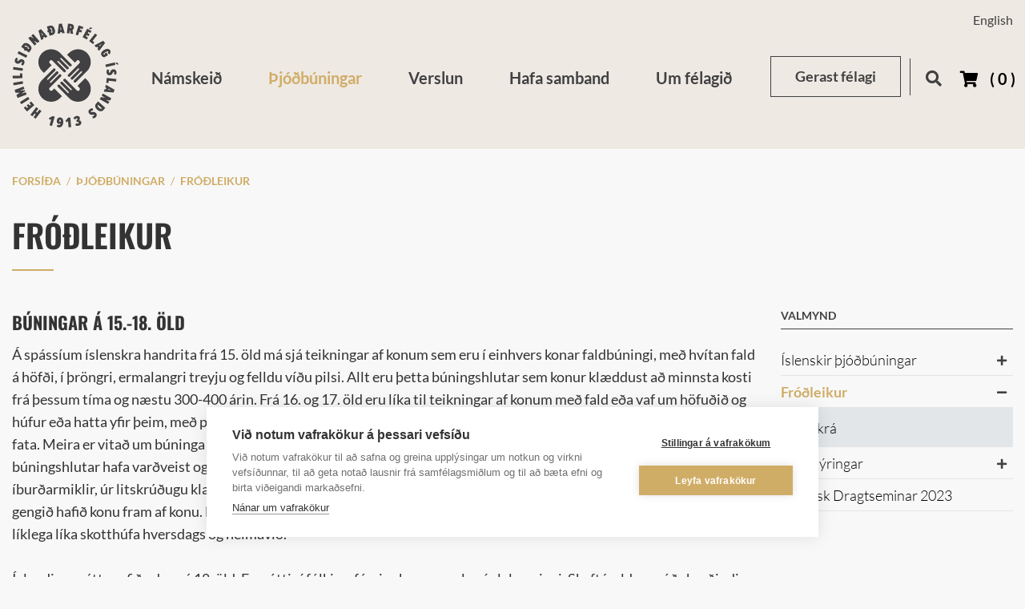

--- FILE ---
content_type: text/html; charset=UTF-8
request_url: https://www.heimilisidnadur.is/is/thjodbuningar/frodleikur
body_size: 7707
content:
<!DOCTYPE html>
<!--
		Stefna ehf. - Moya Vefumsjónarkerfi
		- - - - - - - - - - - - - - - - - -
		http://www.moya.is
		Moya - útgáfa 1.16.2		- - - - - - - - - - - - - - - - - -
-->
<html xmlns="http://www.w3.org/1999/xhtml" lang="is">
<head>
	<meta http-equiv="X-UA-Compatible" content="IE=edge">
	<meta name="viewport" content="width=device-width, initial-scale=1.0">
	<meta name="theme-color" content="#00757f" >
	<meta name="apple-mobile-web-app-title" content="Heimilisiðnaður" >
	<meta name="application-name" content="Heimilisiðnaður" >
	<meta charset="UTF-8">
	<meta name="author" content="Heimilisiðnaðarfélag Íslands" >
	<meta name="generator" content="Moya 1.16.2" >
	<meta property="og:title" content="Fr&oacute;&eth;leikur">
	<meta property="og:url" content="https://www.heimilisidnadur.is/is/thjodbuningar/frodleikur">
	<meta property="og:site_name" content="Heimilisi&eth;na&eth;ur">
	<meta property="og:updated_time" content="1743435618">
	<meta property="og:locale" content="is_IS">
	<meta property="og:type" content="article">

	<title>Fróðleikur | Heimilisiðnaður</title>
	<!-- Google Tag Manager -->
	<script>(function(w,d,s,l,i){w[l]=w[l]||[];w[l].push({'gtm.start':
	new Date().getTime(),event:'gtm.js'});var f=d.getElementsByTagName(s)[0],
	j=d.createElement(s),dl=l!='dataLayer'?'&l='+l:'';j.async=true;j.src=
	'https://www.googletagmanager.com/gtm.js?id='+i+dl;f.parentNode.insertBefore(j,f);
	})(window,document,'script','dataLayer','GTM-5449DL3D');</script>
	<!-- End Google Tag Manager -->
	<link href="/static/themes/2020/theme.css?v=466aab3889" rel="stylesheet" media="all" type="text/css" />
    <link rel="apple-touch-icon" sizes="180x180" href="/static/themes/2020/favicon/apple-touch-icon.png?v=563396fdb3">
    <link rel="icon" type="image/png" sizes="32x32" href="/static/themes/2020/favicon/favicon-32x32.png?v=abf7cc1d04">
    <link rel="icon" type="image/png" sizes="16x16" href="/static/themes/2020/favicon/favicon-16x16.png?v=d1cf8423e8">
    <link rel="manifest" href="/static/themes/2020/favicon/site.webmanifest">
    <link rel="mask-icon" href="/static/themes/2020/favicon/safari-pinned-tab.svg?v=2600a26293" color="#5bbad5">
    <link rel="shortcut icon" href="/static/themes/2020/favicon/favicon.ico?v=19a9cfd6ff">
    <meta name="msapplication-TileColor" content="#b91d47">
    <meta name="msapplication-config" content="/static/themes/2020/favicon/browserconfig.xml">
    <meta name="theme-color" content="#ffffff">
	<link href="/is/feed" rel="alternate" type="application/rss+xml" title="RSS - Fréttir" >
	<link href="/static/themes/2020/favicon/apple-touch-icon.png" rel="apple-touch-icon" sizes="180x180" >
	<link href="/static/themes/2020/favicon/favicon-32x32.png" rel="icon" sizes="32x32" >
	<link href="/static/themes/2020/favicon/favicon-16x16.png" rel="icon" sizes="16x16" >
	<link href="/static/themes/2020/favicon/manifest.json" rel="manifest" >
	<link href="/static/themes/2020/favicon/safari-pinned-tab.svg" rel="mask-icon" color="#ffffff" >
	<link href="/_moya/js/jquery/gritter/css/jquery.gritter.css?v=1768879282" media="screen" rel="stylesheet" type="text/css" >
	<link href="/static/local/store/css/style.min.css?v=1584459801?v=1768879282" media="screen" rel="stylesheet" type="text/css" >
	<link href="/favicon.ico" rel="icon" type="image/x-icon" >
	<link href="/favicon.ico" rel="shortcut icon" type="image/x-icon" >
	
</head>
<body class="is head-2 page" data-static-version="1768879282">
	<!-- Google Tag Manager (noscript) -->
	<noscript><iframe src="https://www.googletagmanager.com/ns.html?id=GTM-5449DL3D"
	height="0" width="0" style="display:none;visibility:hidden"></iframe></noscript>
	<!-- End Google Tag Manager (noscript) -->	<a href="#main" id="skipToMain">Fara í efni</a>
	<a id="siteTop" class="hide">&nbsp;</a>
	
	<div id="page">

		
		<div id="pageContainer">
			<div id="header">
				<div class="contentWrap">
					<div class="logo">
						<a href="/is">
							<img class="desktop" src="/static/themes/2020/images/logo.svg?v=6620a00f33" alt="Heimilisiðnaður">
							<img class="mobile" src="/static/themes/2020/images/mobile-logo.svg?v=9821b20db6" alt="Heimilisiðnaður">
						</a>
					</div>
					<div id="mainmenu" aria-label="Valmynd">
						<ul class="menu mmLevel1 " id="mmm-5"><li class="ele-namskeid si level1 children first ord-1"><a href="/is/namskeid"><span>N&aacute;mskei&eth;</span></a><ul class="menu mmLevel2 " id="mmm-38"><li class="ele-oll-namskeid si level2 first ord-1"><a href="/is/namskeid/oll-namskeid"><span>&Ouml;ll n&aacute;mskei&eth;</span></a></li><li class="ele-thjodbuningar si level2 ord-2"><a href="/is/namskeid/thjodbuningar"><span>&THORN;j&oacute;&eth;b&uacute;ningar</span></a></li><li class="ele-vefnadur si level2 ord-3"><a href="/is/namskeid/vefnadur"><span>Vefna&eth;ur</span></a></li><li class="ele-utsaumur si level2 ord-4"><a href="/is/namskeid/utsaumur"><span>&Uacute;tsaumur</span></a></li><li class="ele-tovinna si level2 ord-5"><a href="/is/namskeid/tovinna"><span>T&oacute;vinna</span></a></li><li class="ele-talgun si level2 ord-6"><a href="/is/namskeid/talgun"><span>T&aacute;lgun</span></a></li><li class="ele-prjon-og-hekl si level2 ord-7"><a href="/is/namskeid/prjon-og-hekl"><span>Prj&oacute;n og hekl</span></a></li><li class="ele-litun si level2 ord-8"><a href="/is/namskeid/litun"><span>Litun</span></a></li><li class="ele-korfugerd si level2 ord-9"><a href="/is/namskeid/korfugerd"><span>K&ouml;rfuger&eth;</span></a></li><li class="ele-flettun si level2 ord-10"><a href="/is/namskeid/flettun"><span>Fl&eacute;ttun</span></a></li><li class="ele-annad si level2 ord-11"><a href="/is/namskeid/annad"><span>Anna&eth;</span></a></li><li class="ele-skilmalar si level2 last ord-12"><a href="/is/namskeid/skilmalar"><span>Skilm&aacute;lar</span></a></li></ul></li><li class="ele-thjodbuningar si level1 selectedLevel1 children goto ord-2"><a href="/is/thjodbuningar"><span>&THORN;j&oacute;&eth;b&uacute;ningar</span></a><ul class="menu mmLevel2 " id="mmm-16"><li class="ele-islenskir-thjodbuningar si level2 children first ord-1"><a href="/is/thjodbuningar/islenskir-thjodbuningar"><span>&Iacute;slenskir &thorn;j&oacute;&eth;b&uacute;ningar</span></a><ul class="menu mmLevel3 " id="mmm-46"><li class="ele-18-aldar-faldbuningur si level3 first ord-1"><a href="/is/thjodbuningar/islenskir-thjodbuningar/18-aldar-faldbuningur"><span>18. aldar faldb&uacute;ningur</span></a></li><li class="ele-19-aldar-faldbuningur si level3 ord-2"><a href="/is/thjodbuningar/islenskir-thjodbuningar/19-aldar-faldbuningur"><span>19. aldar faldb&uacute;ningur</span></a></li><li class="ele-19-aldar-upphlutur si level3 ord-3"><a href="/is/thjodbuningar/islenskir-thjodbuningar/19-aldar-upphlutur"><span>19. aldar upphlutur</span></a></li><li class="ele-20-aldar-upphlutur si level3 ord-4"><a href="/is/thjodbuningar/islenskir-thjodbuningar/20-aldar-upphlutur"><span>20. aldar upphlutur</span></a></li><li class="ele-19-aldar-peysufot si level3 ord-5"><a href="/is/thjodbuningar/islenskir-thjodbuningar/19-aldar-peysufot"><span>19. aldar peysuf&ouml;t</span></a></li><li class="ele-20-aldar-peysufot si level3 ord-6"><a href="/is/thjodbuningar/islenskir-thjodbuningar/20-aldar-peysufot"><span>20. aldar peysuf&ouml;t</span></a></li><li class="ele-buningar-karla si level3 ord-7"><a href="/is/thjodbuningar/islenskir-thjodbuningar/buningar-karla"><span>B&uacute;ningar karla</span></a></li><li class="ele-buningur-drengja si level3 ord-8"><a href="/is/thjodbuningar/islenskir-thjodbuningar/buningur-drengja"><span>B&uacute;ningur drengja</span></a></li><li class="ele-buningur-stulkna-19-old si level3 ord-9"><a href="/is/thjodbuningar/islenskir-thjodbuningar/buningur-stulkna-19-old"><span>B&uacute;ningur st&uacute;lkna, 19. &ouml;ld</span></a></li><li class="ele-buningur-stulkna-20-old si level3 ord-10"><a href="/is/thjodbuningar/islenskir-thjodbuningar/buningur-stulkna-20-old"><span>B&uacute;ningur st&uacute;lkna, 20. &ouml;ld</span></a></li><li class="ele-skautbuningur si level3 ord-11"><a href="/is/thjodbuningar/islenskir-thjodbuningar/skautbuningur"><span>Skautb&uacute;ningur</span></a></li><li class="ele-kyrtill si level3 last ord-12"><a href="/is/thjodbuningar/islenskir-thjodbuningar/kyrtill"><span>Kyrtill</span></a></li></ul></li><li class="ele-frodleikur si level2 selectedLevel2 children active ord-2"><a href="/is/thjodbuningar/frodleikur"><span>Fr&oacute;&eth;leikur</span></a><ul class="menu mmLevel3 " id="mmm-98"><li class="ele-ritskra si level3 first last ord-1"><a href="/is/thjodbuningar/frodleikur/ritskra"><span>Ritskr&aacute;</span></a></li></ul></li><li class="ele-ordskyringar si level2 children ord-3"><a href="/is/thjodbuningar/ordskyringar"><span>Or&eth;sk&yacute;ringar</span></a><ul class="menu mmLevel3 " id="mmm-67"><li class="ele-belti si level3 first ord-1"><a href="/is/thjodbuningar/ordskyringar/belti"><span>Belti</span></a></li><li class="ele-bordar-og-leggingar si level3 ord-2"><a href="/is/thjodbuningar/ordskyringar/bordar-og-leggingar"><span>Bor&eth;ar og leggingar</span></a></li><li class="ele-buxur-braekur si level3 ord-3"><a href="/is/thjodbuningar/ordskyringar/buxur-braekur"><span>Buxur, br&aelig;kur</span></a></li><li class="ele-faldur si level3 ord-4"><a href="/is/thjodbuningar/ordskyringar/faldur"><span>Faldur</span></a></li><li class="ele-hufur si level3 ord-5"><a href="/is/thjodbuningar/ordskyringar/hufur"><span>H&uacute;fur</span></a></li><li class="ele-karlmannsfot-efri-hluti si level3 ord-6"><a href="/is/thjodbuningar/ordskyringar/karlmannsfot-efri-hluti"><span>Karlmannsf&ouml;t, efri hluti</span></a></li><li class="ele-klutar si level3 ord-7"><a href="/is/thjodbuningar/ordskyringar/klutar"><span>Kl&uacute;tar</span></a></li><li class="ele-millur si level3 ord-8"><a href="/is/thjodbuningar/ordskyringar/millur"><span>Millur</span></a></li><li class="ele-peysa si level3 ord-9"><a href="/is/thjodbuningar/ordskyringar/peysa"><span>Peysa</span></a></li><li class="ele-pils si level3 ord-10"><a href="/is/thjodbuningar/ordskyringar/pils"><span>Pils</span></a></li><li class="ele-silfur-og-skart si level3 ord-11"><a href="/is/thjodbuningar/ordskyringar/silfur-og-skart"><span>Silfur og skart</span></a></li><li class="ele-sjal si level3 ord-12"><a href="/is/thjodbuningar/ordskyringar/sjal"><span>Sjal</span></a></li><li class="ele-skautafaldur-skaut si level3 ord-13"><a href="/is/thjodbuningar/ordskyringar/skautafaldur-skaut"><span>Skautafaldur, skaut</span></a></li><li class="ele-skotthufa si level3 ord-14"><a href="/is/thjodbuningar/ordskyringar/skotthufa"><span>Skotth&uacute;fa</span></a></li><li class="ele-skor si level3 ord-15"><a href="/is/thjodbuningar/ordskyringar/skor"><span>Sk&oacute;r</span></a></li><li class="ele-skyrta si level3 ord-16"><a href="/is/thjodbuningar/ordskyringar/skyrta"><span>Skyrta</span></a></li><li class="ele-sokkar-leppar-og-sokkabond si level3 ord-17"><a href="/is/thjodbuningar/ordskyringar/sokkar-leppar-og-sokkabond"><span>Sokkar, leppar og sokkab&ouml;nd</span></a></li><li class="ele-svunta si level3 ord-18"><a href="/is/thjodbuningar/ordskyringar/svunta"><span>Svunta</span></a></li><li class="ele-treyja si level3 ord-19"><a href="/is/thjodbuningar/ordskyringar/treyja"><span>Treyja</span></a></li><li class="ele-upphlutur-upphlutsbolur-bolur si level3 ord-20"><a href="/is/thjodbuningar/ordskyringar/upphlutur-upphlutsbolur-bolur"><span>Upphlutur, upphlutsbolur, bolur</span></a></li><li class="ele-utsaumur si level3 ord-21"><a href="/is/thjodbuningar/ordskyringar/utsaumur"><span>&Uacute;tsaumur</span></a></li><li class="ele-yfirhafnir-kvenna si level3 last ord-22"><a href="/is/thjodbuningar/ordskyringar/yfirhafnir-kvenna"><span>Yfirhafnir kvenna</span></a></li></ul></li><li class="ele-nordisk-dragtseminar-2023 si level2 last ord-4"><a href="/is/thjodbuningar/nordisk-dragtseminar-2023"><span>Nordisk Dragtseminar 2023</span></a></li></ul></li><li class="ele-verslun si level1 children goto ord-3"><a href="/is/verslun"><span>Verslun</span></a><ul class="menu mmLevel2 " id="mmm-39"><li class="ele-verslun si level2 children first ord-1"><a href="/is/verslun/verslun"><span>Vefverslun</span></a><ul class="menu mmLevel3 " id="mmm-258"><li class="ele-baekur si level3 first ord-1"><a href="/is/verslun/verslun/baekur"><span>B&aelig;kur</span></a></li><li class="ele-utsaumur si level3 ord-2"><a href="/is/verslun/verslun/utsaumur"><span>&Uacute;tsaumur </span></a></li><li class="ele-skilmalar-vefverslun si level3 last ord-3"><a href="/is/verslun/verslun/skilmalar-vefverslun"><span>Skilm&aacute;lar vefverslun</span></a></li></ul></li><li class="ele-upplysingar si level2 ord-2"><a href="/is/verslun/upplysingar"><span>Verslun HF&Iacute;</span></a></li><li class="ele-munstur-og-uppskriftir si level2 children ord-3"><a href="/is/verslun/munstur-og-uppskriftir"><span>Munstur og uppskriftir</span></a><ul class="menu mmLevel3 " id="mmm-274"><li class="ele-skotthufa-fru-audar si level3 first ord-1"><a href="/is/verslun/munstur-og-uppskriftir/skotthufa-fru-audar"><span>Skotth&uacute;fa fr&uacute; Au&eth;ar</span></a></li><li class="ele-audurs-tassel-hat si level3 ord-2"><a href="/is/verslun/munstur-og-uppskriftir/audurs-tassel-hat"><span>Au&eth;ur's tassel hat</span></a></li><li class="ele-gjof-nordic-craft-week-2022 si level3 ord-3"><a href="/is/verslun/munstur-og-uppskriftir/gjof-nordic-craft-week-2022"><span>Gj&ouml;f - Nordic craft week 2022</span></a></li><li class="ele-handlinumunstur si level3 last ord-4"><a href="/is/verslun/munstur-og-uppskriftir/handlinumunstur"><span>Handl&iacute;numunstur</span></a></li></ul></li><li class="ele-jolavasi si level2 ord-4"><a href="/is/verslun/jolavasi"><span>J&oacute;lalausavasi - lei&eth;beiningar</span></a></li><li class="ele-lausavasi si level2 last ord-5"><a href="/is/verslun/lausavasi"><span>Lausavasi</span></a></li></ul></li><li class="ele-hafa-samband si level1 ord-4"><a href="/is/hafa-samband"><span>Hafa samband</span></a></li><li class="ele-um-heimilisidnadarfelagid si level1 children goto ord-5"><a href="/is/um-heimilisidnadarfelagid"><span>Um f&eacute;lagi&eth;</span></a><ul class="menu mmLevel2 " id="mmm-14"><li class="ele-hlutverk-og-markmid si level2 first ord-1"><a href="/is/um-heimilisidnadarfelagid/hlutverk-og-markmid"><span>Hlutverk og markmi&eth;</span></a></li><li class="ele-log-felagsins si level2 ord-2"><a href="/is/um-heimilisidnadarfelagid/log-felagsins"><span>L&ouml;g f&eacute;lagsins</span></a></li><li class="ele-stjorn-og-nefndir si level2 ord-3"><a href="/is/um-heimilisidnadarfelagid/stjorn-og-nefndir"><span>Stj&oacute;rn og nefndir</span></a></li><li class="ele-starfsfolk si level2 ord-4"><a href="/is/um-heimilisidnadarfelagid/starfsfolk"><span>Starfsf&oacute;lk</span></a></li><li class="ele-utgafa si level2 last ord-5"><a href="/is/um-heimilisidnadarfelagid/utgafa"><span>&Uacute;tg&aacute;fa</span></a></li></ul></li><li class="ele-gerast-felagi si level1 last ord-6"><a href="/is/gerast-felagi"><span>Gerast f&eacute;lagi</span></a></li></ul>						<div id="searchBox" role="search" class="toggle width">
							<a href="#" id="searchToggle" aria-label="Opna leit">
								<i class="fas fa-search" aria-hidden="true"></i>
							</a>
							<form id="searchForm" name="searchForm" method="get" action="/is/leit">
<div id="elm_q" class="elm_text elm"><label for="q" class="noscreen optional">Leita</label>

<span class="lmnt"><input type="text" name="q" id="q" value="" placeholder="Leita..." class="text searchQ"></span></div>
<div id="elm_submit" class="elm_submit elm">
<input type="submit" id="searchSubmit" value="Leita"></div></form>						</div>
					</div>
					<div id="qn">
												
<div id="divisions" class="box">
	
        <div class="boxText">
		<ul class="menu"><li class="is selected"><a href="/is"><span>Íslenska</span></a></li><li class="en"><a href="/en"><span>English</span></a></li></ul>
	</div>
</div>					</div>
					<div id="storeCart">
						<div class="miniCart">
							<a class="cart showMore empty" href="#">
	<i class="fa fa-shopping-cart"></i>
	<span class="sr-only">Karfa</span>
	<span>(<span>0</span>)</span>
</a>						</div>
						<div class="cartBoxMedium">
			<div class="empty">
			<p>Karfan er tóm</p>
		</div>
	</div>
					</div>
				</div>
			</div>

			<div id="contentContainer">
				<div class="contentWrap">
										
<div id="breadcrumbs" class="box">
	
        <div class="boxText">
		<a href="/is" class="first">Forsíða</a><span class="sep"> / </span><a href="/is/thjodbuningar">Þjóðbúningar</a><span class="sep"> / </span><a href="/is/thjodbuningar/frodleikur" class="last">Fróðleikur</a>
	</div>
</div>					
					<div class="row">
						<div id="main" role="main">

															<div class="boxTitle"><h1>Fróðleikur</h1></div>														<div id="notice">
															</div>
																							<div class="box"><div class="boxText">

<div class="entry ">
	<div class="entryContent">
		<h3 style="text-align: justify;"><strong>Búningar á 15.-18. öld</strong></h3>
<p>Á spássíum íslenskra handrita frá 15. öld má sjá teikningar af konum sem eru í einhvers konar faldbúningi, með hvítan fald á höfði, í þröngri, ermalangri treyju og felldu víðu pilsi. Allt eru þetta búningshlutar sem konur klæddust að minnsta kosti frá þessum tíma og næstu 300-400 árin. Frá 16. og 17. öld eru líka til teikningar af konum með fald eða vaf um höfuðið og húfur eða hatta yfir þeim, með pípukraga um háls, í lituðum búningum og með handlínur og skraut og sumar í hempum yst fata. Meira er vitað um búninga frá 18. öld en þá sem eldri eru. Bæði eru til lýsingar og teikningar landkönnuða, búningshlutar hafa varðveist og jafnvel heilu búningarnir frá síðasta hluta aldarinnar. Margir búningar voru íburðarmiklir, úr litskrúðugu klæði, útsaumaðir, skreyttir innfluttum, skrautlegum silkiklútum og hlaðnir ættarsilfri sem gengið hafið konu fram af konu. Efnið var ekki sparað, pilsin voru vel víð og svuntan laus. Á höfði var vafinn krókfaldur en líklega líka skotthúfa hversdags og heimavið.</p>
<p>Íslendingar áttu erfiða daga á 18. öld. Farsóttir í fólki og fé, einokunarverslun í algleymingi, Skaftáreldar, móðuharðindi og jarðskjálftar. Bústofn og fólk hrundi niður. Ekki er að undra að föt fólks hafi tekið breytingum, þau hafi orðið einfaldari og ódýrari og skiljanlegt að erfðagóssið hafi verið brætt upp og heilu búningarnir seldir úr landi. Prjónuð föt urðu algengari en áður en í prjónaða flík fer minna band en í sambærilega flík sem saumuð er úr ofnu klæði.</p>
<p style="text-align: left;"><img style="font-family: inherit; font-size: 22px; background-color: #f8f8f8;" title="Búningar á 15. - 18. öld" alt="Búningar á 15. - 18. öld" src="/static/files/Thodbuningar/Frodleikur/picture1.jpg" height="506" width="746" /></p>
<h3 style="text-align: left;"><strong>Búningar á 19. öld</strong></h3>
<p>Í upphafi 19. aldar var faldbúningurinn enn almennur en hafði breyst. Hann var dökkur og pilsið samfella sem sparaði klæði sem annars hefði farið í lausa svuntu. Á höfði hafði krókfaldur þróast í  spaðafald eða að notuð var skotthúfa. Um miðja öldina var faldbúningurinn orðinn fátíður og á seinni hluta aldarinnar varð skautbúningur Sigurðar Guðmundssonar sparibúningur í stað faldbúningsins ef konur létu sér þá ekki nægja peysuföt eða einhvern allt annan og nútímalegri klæðnað.</p>
<p>Upphlutsbolurinn var hluti af faldbúningnum. Hann gat verið fastur við eitt undirpilsið en þau voru oft mörg. Kona við vinnu fór gjarnan úr treyju og faldbúningspilsi, ekki síst ef heitt var eða hún vildi hlífa útsaumuðu pilsi og treyju. Þá var hún í upphlutnum einum og undirpilsi. Ef hún vildi verja pilsið fyrir óhreinindum setti hún á sig einfalda svuntu sem fór yfir pilsið að framan og á mjöðmum. Þá var í raun kominn sá búningur sem kallaður er upphlutur. Á 19. öld var ekki litið á hann sem sérstakan búning heldur nærklæði eða vinnuföt.</p>
<p>Á seinni hluta 18. aldar voru konur ekki aðeins farnar að nota meira en áður prjónaðar skotthúfur heldur líka einfaldar prjónaðar peysur í stað skreyttu vaðmálstreyjunnar. Þá var stutt í að upphlutnum væri alveg sleppt og peysan lengd svo að festa mætti pilsið við hana. Þarna var þá kominn húfu- og peysubúningur sem nú kallast peysuföt. Faldbúningurinn varð sífellt sjaldgæfari en peysuföt tóku við sem sparibúningur. Við peysuna voru konur í dökku pilsi og hlífðu því með breiðri dúksvuntu. </p>
<p style="text-align: left;"><img style="background-color: #f8f8f8;" title="Búningar á 19. öld" alt="Búningar á 19. öld" src="/static/files/Thodbuningar/Frodleikur/file2515398.jpg" height="634" width="744" /></p>
<h3 style="text-align: left;"><strong>Búningar á 20. öld</strong></h3>
<p>Á fyrri hluta 20. aldar urðu miklar breytingar á íslensku samfélagi. Þjóðin barðist fyrir sjálfstæði sínu og fékk það. Tækniframfarir leiddu til breyttra atvinnuhátta og byggðamunsturs og aukinna samskipta við útlönd.</p>
<p>Við konungskomuna 1907 var hannaður búningur á þær stúlkur sem þjónuðu í konungsveislum.  Þá var tekið mið að upphlutnum sem verið hafði hluti af klæðnaði íslenskra kvenna um aldir án þess þó að teljast sjálfstæður búningur. Búningur þjónustustúlknanna var svartur og skyrtur og svuntur hvítar. Hann vakti mikla athygli og varð til þess að fjöldi kvenna fór að koma sér upp sambærilegum búningum. Upphluturinn varð sjálfstæður búningur. Á tímabili voru notuð alls kyns litskrúðug gerviefni í skyrtur og svuntur en á síðustu áratugum aldarinnar fóru konur aftur að nota hvítar skyrtur og ullarefni í svuntur við 20. aldar upphlut. Peysuföt tóku líka breytingum hvað varðaði snið og efni og framan af öldinni héldu nokkrar konur í þau sem spariklæðnað. Skautbúningar og kyrtlar náðu hins vegar ekki að verða almenningseign.</p>
<p>Upp úr miðri öldinni vaknaði áhugi fólks á búningum fyrri alda. Þar fór fremst í flokki fólk í Þjóðdansafélagi Reykjavíkur sem kom sér upp slíkum búningum með aðstoð Þjóðminjasafns og Elsu E. Guðjónsson. Félagar saumuðu sér búninga með 19. aldar upphluti, faldbúninga og gamla karlabúninga sem fyrirmyndir. Undir lok aldarinnar lagðist hópur innan Heimilisiðnaðarfélags Íslands líka í rannsóknar- og þróunarvinnu til að hægt væri að bjóða upp á námskeið í gerð búninga í samræmi við klæðnað fyrri alda.   </p>
<p> </p>	</div>
</div>
</div>
</div>
															
							<div class="facebook-social"></div>

						</div>
												<div id="sidebar" role="complementary">
							<div id="box_sitemap_2" class="box box_sitemap box_ord_1 first"><div class="boxTitle"><h2>Valmynd</h2></div><div class="boxText"><ul class="menu mmLevel2 " id="sidebar-16"><li class="ele-islenskir-thjodbuningar si level2 children first ord-1"><a href="/is/thjodbuningar/islenskir-thjodbuningar"><span>&Iacute;slenskir &thorn;j&oacute;&eth;b&uacute;ningar</span></a><ul class="menu mmLevel3 hide" id="sidebar-46"><li class="ele-18-aldar-faldbuningur si level3 first ord-1"><a href="/is/thjodbuningar/islenskir-thjodbuningar/18-aldar-faldbuningur"><span>18. aldar faldb&uacute;ningur</span></a></li><li class="ele-19-aldar-faldbuningur si level3 ord-2"><a href="/is/thjodbuningar/islenskir-thjodbuningar/19-aldar-faldbuningur"><span>19. aldar faldb&uacute;ningur</span></a></li><li class="ele-19-aldar-upphlutur si level3 ord-3"><a href="/is/thjodbuningar/islenskir-thjodbuningar/19-aldar-upphlutur"><span>19. aldar upphlutur</span></a></li><li class="ele-20-aldar-upphlutur si level3 ord-4"><a href="/is/thjodbuningar/islenskir-thjodbuningar/20-aldar-upphlutur"><span>20. aldar upphlutur</span></a></li><li class="ele-19-aldar-peysufot si level3 ord-5"><a href="/is/thjodbuningar/islenskir-thjodbuningar/19-aldar-peysufot"><span>19. aldar peysuf&ouml;t</span></a></li><li class="ele-20-aldar-peysufot si level3 ord-6"><a href="/is/thjodbuningar/islenskir-thjodbuningar/20-aldar-peysufot"><span>20. aldar peysuf&ouml;t</span></a></li><li class="ele-buningar-karla si level3 ord-7"><a href="/is/thjodbuningar/islenskir-thjodbuningar/buningar-karla"><span>B&uacute;ningar karla</span></a></li><li class="ele-buningur-drengja si level3 ord-8"><a href="/is/thjodbuningar/islenskir-thjodbuningar/buningur-drengja"><span>B&uacute;ningur drengja</span></a></li><li class="ele-buningur-stulkna-19-old si level3 ord-9"><a href="/is/thjodbuningar/islenskir-thjodbuningar/buningur-stulkna-19-old"><span>B&uacute;ningur st&uacute;lkna, 19. &ouml;ld</span></a></li><li class="ele-buningur-stulkna-20-old si level3 ord-10"><a href="/is/thjodbuningar/islenskir-thjodbuningar/buningur-stulkna-20-old"><span>B&uacute;ningur st&uacute;lkna, 20. &ouml;ld</span></a></li><li class="ele-skautbuningur si level3 ord-11"><a href="/is/thjodbuningar/islenskir-thjodbuningar/skautbuningur"><span>Skautb&uacute;ningur</span></a></li><li class="ele-kyrtill si level3 last ord-12"><a href="/is/thjodbuningar/islenskir-thjodbuningar/kyrtill"><span>Kyrtill</span></a></li></ul></li><li class="ele-frodleikur si level2 selectedLevel2 children active ord-2"><a href="/is/thjodbuningar/frodleikur"><span>Fr&oacute;&eth;leikur</span></a><ul class="menu mmLevel3 " id="sidebar-98"><li class="ele-ritskra si level3 first last ord-1"><a href="/is/thjodbuningar/frodleikur/ritskra"><span>Ritskr&aacute;</span></a></li></ul></li><li class="ele-ordskyringar si level2 children ord-3"><a href="/is/thjodbuningar/ordskyringar"><span>Or&eth;sk&yacute;ringar</span></a><ul class="menu mmLevel3 hide" id="sidebar-67"><li class="ele-belti si level3 first ord-1"><a href="/is/thjodbuningar/ordskyringar/belti"><span>Belti</span></a></li><li class="ele-bordar-og-leggingar si level3 ord-2"><a href="/is/thjodbuningar/ordskyringar/bordar-og-leggingar"><span>Bor&eth;ar og leggingar</span></a></li><li class="ele-buxur-braekur si level3 ord-3"><a href="/is/thjodbuningar/ordskyringar/buxur-braekur"><span>Buxur, br&aelig;kur</span></a></li><li class="ele-faldur si level3 ord-4"><a href="/is/thjodbuningar/ordskyringar/faldur"><span>Faldur</span></a></li><li class="ele-hufur si level3 ord-5"><a href="/is/thjodbuningar/ordskyringar/hufur"><span>H&uacute;fur</span></a></li><li class="ele-karlmannsfot-efri-hluti si level3 ord-6"><a href="/is/thjodbuningar/ordskyringar/karlmannsfot-efri-hluti"><span>Karlmannsf&ouml;t, efri hluti</span></a></li><li class="ele-klutar si level3 ord-7"><a href="/is/thjodbuningar/ordskyringar/klutar"><span>Kl&uacute;tar</span></a></li><li class="ele-millur si level3 ord-8"><a href="/is/thjodbuningar/ordskyringar/millur"><span>Millur</span></a></li><li class="ele-peysa si level3 ord-9"><a href="/is/thjodbuningar/ordskyringar/peysa"><span>Peysa</span></a></li><li class="ele-pils si level3 ord-10"><a href="/is/thjodbuningar/ordskyringar/pils"><span>Pils</span></a></li><li class="ele-silfur-og-skart si level3 ord-11"><a href="/is/thjodbuningar/ordskyringar/silfur-og-skart"><span>Silfur og skart</span></a></li><li class="ele-sjal si level3 ord-12"><a href="/is/thjodbuningar/ordskyringar/sjal"><span>Sjal</span></a></li><li class="ele-skautafaldur-skaut si level3 ord-13"><a href="/is/thjodbuningar/ordskyringar/skautafaldur-skaut"><span>Skautafaldur, skaut</span></a></li><li class="ele-skotthufa si level3 ord-14"><a href="/is/thjodbuningar/ordskyringar/skotthufa"><span>Skotth&uacute;fa</span></a></li><li class="ele-skor si level3 ord-15"><a href="/is/thjodbuningar/ordskyringar/skor"><span>Sk&oacute;r</span></a></li><li class="ele-skyrta si level3 ord-16"><a href="/is/thjodbuningar/ordskyringar/skyrta"><span>Skyrta</span></a></li><li class="ele-sokkar-leppar-og-sokkabond si level3 ord-17"><a href="/is/thjodbuningar/ordskyringar/sokkar-leppar-og-sokkabond"><span>Sokkar, leppar og sokkab&ouml;nd</span></a></li><li class="ele-svunta si level3 ord-18"><a href="/is/thjodbuningar/ordskyringar/svunta"><span>Svunta</span></a></li><li class="ele-treyja si level3 ord-19"><a href="/is/thjodbuningar/ordskyringar/treyja"><span>Treyja</span></a></li><li class="ele-upphlutur-upphlutsbolur-bolur si level3 ord-20"><a href="/is/thjodbuningar/ordskyringar/upphlutur-upphlutsbolur-bolur"><span>Upphlutur, upphlutsbolur, bolur</span></a></li><li class="ele-utsaumur si level3 ord-21"><a href="/is/thjodbuningar/ordskyringar/utsaumur"><span>&Uacute;tsaumur</span></a></li><li class="ele-yfirhafnir-kvenna si level3 last ord-22"><a href="/is/thjodbuningar/ordskyringar/yfirhafnir-kvenna"><span>Yfirhafnir kvenna</span></a></li></ul></li><li class="ele-nordisk-dragtseminar-2023 si level2 last ord-4"><a href="/is/thjodbuningar/nordisk-dragtseminar-2023"><span>Nordisk Dragtseminar 2023</span></a></li></ul></div>
</div>
						</div>
											</div>
				</div>
			</div>

			<button id="mainmenuToggle" aria-label="Opna/loka valmynd"
					aria-haspopup="true" aria-controls="mainmenu">
				<span class="first"></span>
				<span class="middle"></span>
				<span class="last"></span>
			</button>

		</div>
	</div>
	<div id="footerInfo" role="contentinfo">
		<div class="contentWrap">
			<div id="box_pagecontent_3" class="box box_pagecontent box_ord_1 footer-info first"><div class="boxText"><p><img class="footerLogo" alt="Heimilisiðnararfélagið" src="/static/files/footer.png" /></p>
<ul>
<li>Nethyl 2e - 110 Reykjavík - Iceland - sími (+354) 551 5500 - <a class="emailInfo" href="mailto:hfi@heimilisidnadur.is">hfi@heimilisidnadur.is</a></li>
<li>Opnunartími: mánudag - fimmtudags frá kl 12-17 </li>
</ul></div>
</div>
            <div class="social-icons">
                <ul>
<li><a class="social" href="https://www.facebook.com/heimilisidnadarfelagid" target="_blank"><i>Facebook</i></a>Facebook</li>
<li><a class="mail" href="/is/skraning-a-postlista"><i class="fa fa-paper-plane">Icon</i></a>Póstlisti</li>
<li><a class="social" href="https://www.instagram.com/heimilisidnadarfelagid" target="_blank">Instagram</a>Instagram</li>
</ul>            </div>
		</div>
	</div>

		<script src="//ajax.googleapis.com/ajax/libs/jquery/1.11.1/jquery.min.js"></script>
	<script src="//ajax.googleapis.com/ajax/libs/jqueryui/1.11.2/jquery-ui.min.js"></script>
		<script type="text/javascript" src="/_moya/javascripts/dist/bundle.min.js?v=1768879282"></script>
	<script type="text/javascript" src="/static/local/store/js/front/store.front.min.js?v=1659692109"></script>
	<script type="text/javascript" src="/_moya/js/jquery/form/jquery.form.js?v=1768879282"></script>
	<script type="text/javascript" src="/_moya/js/jquery/gritter/js/jquery.gritter.min.js?v=1768879282"></script>	<script src="/static/themes/2020/js/moya.min.js?v=e922b498a6"></script>
	<script src="/static/themes/2020/js/site.min.js?v=71ae91715d"></script>
	
<script type="text/javascript">
<!--//--><![CDATA[//><!--
moya.division = 'is';
moya.lang = 'is';
moya.fancybox.init();
$(function() { $("a.fancybox").fancybox({ helpers:{ title:{ type:"inside" },media:true },openEffect:"elastic",closeEffect:"elastic" }); });
$(function() { $("a.slideshow").fancybox({ helpers:{ title:{ type:"inside" },buttons:true,media:true },openEffect:"elastic",closeEffect:"elastic",playSpeed:4000,prevEffect:"none",nextEffect:"none",closeBtn:false }); });
$(function() { $("img.responsive").responsiveImg(); });
$(function() { 
			store.init();
			store.price.setFormat({"sign":"kr.","numDecs":0,"sepDec":",","sepThou":".","signLeft":"0","space":"1"});
			store.t.addTranslations({"variantNotAvailable":"Afbrig\u00f0i ekki til"});
		 });

//--><!]]>
</script>

</body>
</html>


--- FILE ---
content_type: image/svg+xml
request_url: https://www.heimilisidnadur.is/static/themes/2020/images/logo.svg?v=6620a00f33
body_size: 3228
content:
<svg xmlns="http://www.w3.org/2000/svg" width="133" height="130" viewBox="0 0 133 130"><path fill="#414042" d="M74 51.025a1.69 1.69 0 010 2.387c-.659.66-1.726.66-2.385 0l-9.861-9.873-.012.011a.872.872 0 00-1.234 0 .875.875 0 000 1.236l.002-.002 9.862 9.873-.002.002-.006.006a1.69 1.69 0 010 2.387c-.659.66-1.726.66-2.384 0l-9.862-9.873a.872.872 0 00-1.234 0 .875.875 0 000 1.236l9.861 9.873a1.69 1.69 0 010 2.387 1.685 1.685 0 01-2.384 0l-.015.015-13.871-13.887a2.3 2.3 0 00-3.256 0c-.9.9-.9 2.36 0 3.26l2.255 2.257-9.662 9.672-2.254-2.258c-6.235-6.241-6.235-16.361 0-22.603 6.234-6.241 16.343-6.241 22.577 0l13.872 13.887-.002.002m-16.75 28.42a1.69 1.69 0 010-2.387 1.685 1.685 0 012.385 0l9.862 9.873.01-.01a.872.872 0 101.235-1.237l-.002.002-9.862-9.873.002-.001.006-.007a1.689 1.689 0 010-2.386 1.684 1.684 0 012.384 0l9.863 9.872a.871.871 0 001.233 0 .874.874 0 000-1.235l-9.862-9.873a1.69 1.69 0 010-2.387 1.685 1.685 0 012.385 0l.015-.015L80.78 83.662a2.3 2.3 0 003.256 0c.9-.9.9-2.36 0-3.26l-2.254-2.257 9.66-9.671 2.255 2.257c6.235 6.242 6.235 16.361 0 22.603-6.235 6.242-16.343 6.242-22.577 0L57.248 79.447l.002-.001m22.569-5.832c-.659.66-1.726.66-2.384 0a1.69 1.69 0 010-2.386l9.862-9.874-.011-.01a.876.876 0 000-1.237.872.872 0 00-1.235 0l.002.002-9.862 9.873-.001-.001-.007-.007c-.658.66-1.725.66-2.384 0a1.688 1.688 0 010-2.386l9.862-9.874a.874.874 0 00-1.234-1.235l-9.862 9.873a1.685 1.685 0 01-2.385 0 1.689 1.689 0 010-2.387l-.015-.015 13.871-13.887c.9-.9.9-2.36 0-3.26a2.3 2.3 0 00-3.256 0l-2.255 2.257-9.66-9.672 2.255-2.257c6.234-6.241 16.343-6.241 22.577 0 6.235 6.242 6.235 16.362 0 22.603L79.826 73.621l-.002-.002M51.436 56.851a1.685 1.685 0 012.384 0 1.69 1.69 0 010 2.388l-9.862 9.872.011.011a.873.873 0 101.234 1.236l-.001-.002 9.862-9.873.002.002.006.006a1.685 1.685 0 012.384 0 1.688 1.688 0 010 2.387l-9.862 9.873a.875.875 0 000 1.236.871.871 0 001.234 0l9.862-9.873a1.684 1.684 0 012.384 0 1.69 1.69 0 010 2.387l.016.015-13.872 13.887a2.307 2.307 0 000 3.26c.9.9 2.357.9 3.257 0l2.255-2.258 9.66 9.672-2.255 2.257c-6.235 6.242-16.343 6.242-22.578 0-6.234-6.242-6.234-16.361 0-22.603L51.43 56.844l.002.002M32.87 106.615l-2.924 3.816 1.375 1.057 2.924-3.816 2.537 1.948-7.333 9.567-2.536-1.948 2.715-3.543-1.375-1.057-2.716 3.544-2.521-1.938 7.332-9.567zm-5.016-4.431l-9.06 7.944-3.998-4.569 2.092-1.834 1.892 2.162 1.331-1.167-1.809-2.067 2.092-1.834 1.809 2.067 1.453-1.275-1.891-2.162 2.091-1.834zm-6.05-7.534l-10.191 6.42-1.702-2.707 10.192-6.421zm-6.268-12.723l-5.418 2.06 6.02-.473.353.93-4.828 3.614 5.418-2.06 1.134 2.99L6.958 93.27l-1.404-3.7 4.03-3.022-5.043.351-1.378-3.632 11.258-4.28zm-1.673-6.436L1.976 77.46l-.521-3.157 11.886-1.97zm-.92-6.925l-12.045.192-.051-3.2 9.264-.148-.046-2.874 2.781-.045zm.245-9.171L1.263 57.719l.444-3.169 11.926 1.677zm-.095-6.458l-2-1.966c.787-.342 1.327-1.045 1.546-1.753.166-.535-.075-.914-.49-1.042-1.448-.451-2.404 3.36-6.06 2.223-1.793-.558-3.179-2.371-2.401-4.874.359-1.157 1.07-2.11 1.968-2.625l2.002 1.834a2.458 2.458 0 00-1.242 1.507c-.157.5.068.873.465.997 1.328.413 2.52-3.306 6.003-2.222 2.156.67 3.212 2.57 2.51 4.831-.472 1.52-1.223 2.478-2.301 3.09m4.61-9.823L6.93 37.728l1.427-2.863 10.775 5.387zm1.513-11.873l1.59 1.191.313-.42c.52-.695.102-1.706-1.733-3.081-1.966-1.473-2.949-1.486-3.457-.806l-.313.42 1.633 1.224.595-.796 1.966 1.472zm1.902 5.42L17.3 33.803l-.606.81-1.966-1.47.606-.812-3.86-2.89 2.228-2.982c1.979-2.649 4.926-2.158 7.63-.132 2.731 2.046 4.002 4.691 2.024 7.339zm10.986-12.198l-4.75-2.539 3.272 3.81-2.424 2.086-7.849-9.144 2.423-2.084 4.374 2.433-3.06-3.564 2.41-2.075 7.85 9.145zm4.185-13.159l1.458 3.919 1.046-.571zm5.18 6.97l-1.027-1.353-1.696.926.6 1.59-2.869 1.567L33.02 9.157 36.236 7.4l8.101 9.308zm7.222-8.073l.566 1.907.502-.15c.831-.246 1.1-1.307.448-3.508-.7-2.358-1.48-2.955-2.294-2.714l-.502.15.581 1.959.952-.284.7 2.358zm-1.708 5.488l-1.356-4.576-.97.288-.7-2.358.97-.288-1.372-4.628 3.567-1.06c3.169-.942 5.24 1.215 6.201 4.457.972 3.276.413 6.158-2.755 7.1zM60.68 4.032l-.264 4.175 1.187-.095zm1.89 8.481l-.385-1.656-1.926.155-.1 1.694-3.258.261L58.57.737l3.654-.291 3.605 11.806zm11.553-7.518c.1-.79-.256-1.289-.884-1.368l-.465-.058-.31 2.457.467.059c.628.078 1.095-.318 1.192-1.09.098-.771 0 0 0 0zm-1.071 7.957L72.53 8.84l-.412-.052-.5 3.982-3.171-.399L69.949.407l4.157.522c2.168.273 3.516 2.156 3.241 4.344-.246 1.956-1.17 2.787-1.835 3.16l.927 4.945zm6.398 1.238l3.78-11.449 5.76 1.906-.872 2.644-2.726-.903-.555 1.682 2.606.863-.873 2.643-2.606-.862-1.479 4.48zm18.034-6.7l-1.54-.836 2.51-1.6 2.047 1.111zm-9.342 9.899L93.88 6.788l5.334 2.894-1.324 2.447-2.525-1.37-.843 1.559 2.413 1.308-1.324 2.448-2.414-1.308-.92 1.7 2.524 1.369-1.325 2.448zm8.197 4.83l7.525-9.415 2.496 2-5.788 7.24 2.241 1.796-1.736 2.175zm16.063 3.302l-3.537 2.225.771.909zm-5.767 6.493l1.115-1.282-1.25-1.474-1.432.91-2.115-2.494 10.885-5.794 2.373 2.797-7.461 9.83zm8.488 1.258c3.243-1.788 6.136-1.774 7.582.854.941 1.71.179 3.472-1.226 4.741l-2.017-1.755c.62-.486 1.09-1.056.776-1.625-.287-.523-1.111-.709-3.547.634-2.42 1.335-2.72 2.14-2.431 2.662.2.365.425.55.726.61l1.076-.592-.531-.966 2.436-1.343 1.873 3.404-4.761 2.625c-1.395-.325-2.494-.936-3.287-2.377-1.455-2.644.105-5.093 3.331-6.872m14.752 17.331l-.397-1.707 2.86.817.528 2.27zm-13.254 1.033L128.35 48.9l.724 3.115-11.727 2.736zm2.409 5.964l2.574 1.11c-.61.603-.859 1.454-.808 2.193.039.56.4.825.833.795 1.513-.104 1.028-4.004 4.848-4.267 1.874-.13 3.82 1.06 4 3.675.084 1.21-.235 2.355-.887 3.161l-2.53-.986c.487-.559.66-1.187.615-1.855-.036-.523-.38-.788-.794-.76-1.388.095-1.156 3.995-4.796 4.246-2.253.155-3.923-1.235-4.085-3.598-.11-1.588.245-2.754 1.03-3.714m-.68 10.694l11.971 1.325-.351 3.181-9.208-1.02-.316 2.858-2.764-.306zm5.798 15.352l-3.767-1.81-.357 1.139zm-8.562-1.422l1.677.262.579-1.846-1.532-.727.979-3.121 10.7 6.128-1.097 3.501-12.285-1.076zm-4.595 9.966l5.329.781-4.367-2.48 1.577-2.783 10.477 5.95-1.577 2.783-4.94-.81 4.084 2.32-1.568 2.768-10.476-5.95zm-2.429 13.207c1.826 1.642 2.804 1.743 3.37 1.112l.351-.39-4.823-4.34-.35.39c-.58.646-.256 1.69 1.45 3.227l.002.001zm-1.034-7.861l8.962 8.064-2.489 2.77c-2.21 2.462-5.102 1.707-7.614-.554-2.539-2.285-3.568-5.035-1.358-7.495zm-6.705 8.614l.46 2.768c-.838-.187-1.688.064-2.281.506-.45.334-.476.783-.218 1.131.906 1.218 3.92-1.299 6.207 1.776 1.121 1.508 1.175 3.79-.925 5.355-.971.724-2.106 1.074-3.135.963l-.54-2.664a2.446 2.446 0 001.89-.485c.421-.313.458-.747.21-1.08-.83-1.117-3.98 1.186-6.16-1.744-1.348-1.813-1.084-3.97.814-5.385 1.275-.95 2.447-1.282 3.678-1.14m-53.985 21.16l2.28-7.658-1.92 1.07-1.194-2.32 4.707-2.518 2.63.785-3.44 11.555zm14.066-4.933c.044-1.013-.047-1.93-.766-2-.611-.06-.948.598-1.008 1.209-.101 1.043.368 1.434.764 1.473.467.046.752-.271 1.01-.682.258-.41 0 0 0 0zm-5.202 6.083l1.774-2.186c.298.483.706.758 1.245.811.754.074 1.768-.644 1.945-2.462l.01-.106c-.44.791-1.315 1.214-2.25 1.122-1.545-.15-2.738-1.684-2.489-4.238.255-2.609 2.12-4.061 4.24-3.853 3.038.297 4.1 3.161 3.763 6.616-.38 3.885-2.528 6.017-5.421 5.734-1.151-.112-2.203-.67-2.817-1.438-.614-.769 0 0 0 0zm14.931 1.428l-.644-7.963-1.403 1.691-1.952-1.729 3.477-4.054 2.735-.221.973 12.018zm8.19-2.747l1.476-2.41c.601.467 1.318.678 2.117.45.87-.245 1.027-.816.883-1.32-.216-.766-.962-.818-1.553-.649-.296.083-.574.162-.777.238l-.773-2.73c.144-.022.509-.125.648-.165.8-.227 1.197-.678 1.02-1.304-.172-.61-.66-.809-1.355-.612-.59.168-1.282.646-1.51 1.368l-2.365-1.133c.552-1.565 1.769-2.569 3.316-3.007 2.206-.626 4.112-.058 4.723 2.099.339 1.2-.207 2.652-1.33 3.195 1.425-.14 2.64.773 3.019 2.113.595 2.105-.694 3.917-3.038 4.582-1.79.508-3.449.15-4.501-.715"/></svg>

--- FILE ---
content_type: image/svg+xml
request_url: https://www.heimilisidnadur.is/static/themes/2020/images/mobile-logo.svg?v=9821b20db6
body_size: 1591
content:
<svg xmlns="http://www.w3.org/2000/svg" width="201" height="34" viewBox="0 0 201 34"><path fill="#414042" d="M49.468 14.192v-4.33h-1.576v4.33h-2.907V3.336h2.907v4.02h1.576v-4.02h2.89v10.856zm4.989 0V3.336h5.516v2.506h-2.61v1.595h2.496v2.507h-2.496v1.741h2.61v2.507zm7.476-10.856h2.906v10.856h-2.906zm11.842 10.856V8.967l-1.544 5.225h-.903l-1.51-5.225v5.225H66.91V3.336h3.596l1.265 4.362 1.33-4.362h3.53v10.856zm4.964-10.856h2.906v10.856H78.74zm4.978 10.856V3.336h2.906v8.35h2.611v2.506zM90.73 3.336h2.906v10.856H90.73zm4.338 9.896l1.166-2.246c.509.586 1.264.863 1.938.863.509 0 .771-.31.771-.7 0-1.368-3.562-1.172-3.562-4.623 0-1.693 1.198-3.37 3.579-3.37 1.1 0 2.118.36 2.807.994l-1.05 2.213a2.24 2.24 0 00-1.642-.667c-.477 0-.74.293-.74.667 0 1.253 3.547 1.286 3.547 4.574 0 2.034-1.363 3.45-3.514 3.45-1.444 0-2.478-.39-3.3-1.155m8.488-9.896h2.906v10.856h-2.906zm8.34 6.56v1.79h.477c.788 0 1.297-.847 1.297-2.914 0-2.214-.525-2.93-1.297-2.93h-.476v1.84h.903v2.213zm-2.905 4.296V9.895h-.92V7.682h.92V3.336h3.382c3.005 0 4.253 2.392 4.253 5.436 0 3.077-1.232 5.42-4.236 5.42zm14.004 0l-1.773-4.525v4.525h-2.906V3.336h2.906l1.576 4.232V3.336h2.89v10.856zm8.09-7.748l-.543 3.728h1.084zm1.1 7.748l-.231-1.514h-1.757l-.213 1.514h-2.972l2.397-10.856h3.333l2.414 10.856zm7.405-4.297v1.79h.476c.788 0 1.297-.846 1.297-2.913 0-2.214-.526-2.93-1.297-2.93h-.476v1.84h.903v2.213zm-2.906 4.297V9.895h-.92V7.682h.92V3.336h3.382c3.004 0 4.252 2.392 4.252 5.436 0 3.077-1.231 5.42-4.236 5.42zm12.377-7.748l-.542 3.728h1.084zm1.1 7.748l-.23-1.514h-1.757l-.214 1.514h-2.971l2.397-10.856h3.333l2.413 10.856zm8.564-7.227c0-.716-.377-1.123-.952-1.123h-.426v2.23h.426c.575 0 .952-.407.952-1.107zm-.065 7.227l-.936-3.613h-.377v3.613h-2.907V3.336h3.81c1.986 0 3.415 1.53 3.415 3.515 0 1.775-.74 2.621-1.297 3.028l1.395 4.313zm4.813 0V3.336h5.517v2.506h-2.61v1.595h2.495v2.507h-2.496v4.248zm10.395-11.85h-1.593L173.588 0h2.118zm-3.185 11.85V3.336h5.517v2.506h-2.61v1.595h2.495v2.507h-2.496v1.741h2.61v2.507zm7.466 0V3.336h2.906v8.35h2.611v2.506zm10.724-7.748l-.541 3.728h1.083zm1.1 7.748l-.23-1.514h-1.756l-.214 1.514H184.8l2.397-10.856h3.334l2.413 10.856zm3.689-5.42c0-3.337 1.28-5.615 4.006-5.615 1.773 0 2.84 1.367 3.234 3.027l-2.282.83c-.115-.7-.361-1.318-.952-1.318-.542 0-1.05.57-1.05 3.076 0 2.49.508 3.077 1.05 3.077.378 0 .624-.098.804-.31v-1.107h-1.001V7.925H201v4.9c-.87.96-1.84 1.562-3.333 1.562-2.742 0-4.006-2.294-4.006-5.615M46.808 20.246h-1.592l1.313-2.344h2.118zm-1.822.993h2.906v10.856h-2.906zm4.31 9.896l1.165-2.246c.51.586 1.265.863 1.938.863.51 0 .772-.31.772-.7 0-1.368-3.563-1.172-3.563-4.623 0-1.693 1.198-3.37 3.58-3.37 1.1 0 2.117.359 2.807.994l-1.051 2.213a2.24 2.24 0 00-1.642-.667c-.476 0-.739.293-.739.667 0 1.254 3.546 1.286 3.546 4.574 0 2.034-1.362 3.45-3.513 3.45-1.445 0-2.479-.39-3.3-1.155m8.468.96V21.239h2.906v8.35h2.61v2.506zm10.724-7.748l-.542 3.728h1.084zm1.1 7.748l-.23-1.514H67.6l-.214 1.514h-2.971l2.397-10.856h3.333l2.413 10.856zm8.959 0l-1.774-4.525v4.525h-2.906V21.239h2.906l1.577 4.232v-4.232h2.89v10.856zm9.47-5.42c0-2.214-.525-2.93-1.296-2.93h-.476v5.843h.476c.788 0 1.297-.846 1.297-2.913 0-2.067 0 0 0 0zm-4.679 5.42V21.239h3.383c3.004 0 4.252 2.393 4.252 5.436 0 3.077-1.231 5.42-4.236 5.42zm8.618-.96l1.165-2.246c.51.586 1.265.863 1.938.863.509 0 .771-.31.771-.7 0-1.368-3.562-1.172-3.562-4.623 0-1.693 1.198-3.37 3.579-3.37 1.1 0 2.118.359 2.807.994l-1.05 2.213a2.24 2.24 0 00-1.642-.667c-.476 0-.74.293-.74.667 0 1.254 3.547 1.286 3.547 4.574 0 2.034-1.362 3.45-3.513 3.45-1.445 0-2.48-.39-3.3-1.155m-71.26-20.568a.836.836 0 010 1.19.854.854 0 01-1.2 0L14.53 6.835l-.006.006a.442.442 0 00-.62 0 .432.432 0 000 .616v-.001l4.965 4.922-.004.004a.836.836 0 010 1.19.854.854 0 01-1.2 0L12.7 8.65a.443.443 0 00-.622 0 .434.434 0 000 .616l4.965 4.922a.836.836 0 010 1.19.853.853 0 01-1.2 0l-.008.007-6.983-6.923a1.166 1.166 0 00-1.64 0 1.142 1.142 0 000 1.625l1.135 1.126-4.863 4.822-1.135-1.126a7.92 7.92 0 010-11.268c3.138-3.112 8.227-3.112 11.367 0l6.983 6.923m-8.434 14.17a.836.836 0 010-1.19.854.854 0 011.2 0l4.966 4.921.006-.005c.172.17.45.17.621 0a.433.433 0 000-.616l-4.966-4.921v-.001l.004-.003a.837.837 0 010-1.19.854.854 0 011.2 0l4.966 4.922c.171.17.45.17.621 0a.433.433 0 000-.616l-4.965-4.922a.836.836 0 010-1.19.854.854 0 011.2 0l.008-.008 6.984 6.923a1.166 1.166 0 001.639 0 1.142 1.142 0 000-1.625l-1.135-1.126 4.864-4.821 1.135 1.125a7.919 7.919 0 010 11.269c-3.139 3.112-8.228 3.112-11.367 0l-6.984-6.923m11.363-2.908a.853.853 0 01-1.2 0 .836.836 0 010-1.19l4.966-4.922-.006-.006a.433.433 0 000-.616.442.442 0 00-.622 0l.001.001-4.965 4.922-.004-.004a.854.854 0 01-1.2 0 .836.836 0 010-1.19l4.965-4.922a.433.433 0 000-.616.442.442 0 00-.621 0l-4.965 4.922a.854.854 0 01-1.201 0 .836.836 0 010-1.19l-.008-.007 6.984-6.924a1.142 1.142 0 000-1.625 1.166 1.166 0 00-1.64 0l-1.135 1.126-4.864-4.822 1.136-1.125c3.139-3.112 8.228-3.112 11.367 0a7.92 7.92 0 010 11.268l-6.984 6.923m-14.293-8.36a.854.854 0 011.2 0 .836.836 0 010 1.19l-4.965 4.922.006.005a.433.433 0 000 .616c.171.17.45.17.62 0l4.965-4.923.001.001.003.003a.854.854 0 011.2 0 .836.836 0 010 1.19l-4.965 4.922a.433.433 0 000 .617c.172.17.45.17.622 0l4.965-4.923a.854.854 0 011.2 0 .836.836 0 010 1.19l.008.008-6.984 6.923a1.142 1.142 0 000 1.625 1.167 1.167 0 001.64 0l1.135-1.125 4.864 4.822-1.135 1.125c-3.14 3.112-8.229 3.112-11.368 0a7.92 7.92 0 010-11.268l6.984-6.924h.001"/></svg>

--- FILE ---
content_type: image/svg+xml
request_url: https://www.heimilisidnadur.is/static/themes/2020/images/mobile-logo.svg?v=9821b20db6
body_size: 1589
content:
<svg xmlns="http://www.w3.org/2000/svg" width="201" height="34" viewBox="0 0 201 34"><path fill="#414042" d="M49.468 14.192v-4.33h-1.576v4.33h-2.907V3.336h2.907v4.02h1.576v-4.02h2.89v10.856zm4.989 0V3.336h5.516v2.506h-2.61v1.595h2.496v2.507h-2.496v1.741h2.61v2.507zm7.476-10.856h2.906v10.856h-2.906zm11.842 10.856V8.967l-1.544 5.225h-.903l-1.51-5.225v5.225H66.91V3.336h3.596l1.265 4.362 1.33-4.362h3.53v10.856zm4.964-10.856h2.906v10.856H78.74zm4.978 10.856V3.336h2.906v8.35h2.611v2.506zM90.73 3.336h2.906v10.856H90.73zm4.338 9.896l1.166-2.246c.509.586 1.264.863 1.938.863.509 0 .771-.31.771-.7 0-1.368-3.562-1.172-3.562-4.623 0-1.693 1.198-3.37 3.579-3.37 1.1 0 2.118.36 2.807.994l-1.05 2.213a2.24 2.24 0 00-1.642-.667c-.477 0-.74.293-.74.667 0 1.253 3.547 1.286 3.547 4.574 0 2.034-1.363 3.45-3.514 3.45-1.444 0-2.478-.39-3.3-1.155m8.488-9.896h2.906v10.856h-2.906zm8.34 6.56v1.79h.477c.788 0 1.297-.847 1.297-2.914 0-2.214-.525-2.93-1.297-2.93h-.476v1.84h.903v2.213zm-2.905 4.296V9.895h-.92V7.682h.92V3.336h3.382c3.005 0 4.253 2.392 4.253 5.436 0 3.077-1.232 5.42-4.236 5.42zm14.004 0l-1.773-4.525v4.525h-2.906V3.336h2.906l1.576 4.232V3.336h2.89v10.856zm8.09-7.748l-.543 3.728h1.084zm1.1 7.748l-.231-1.514h-1.757l-.213 1.514h-2.972l2.397-10.856h3.333l2.414 10.856zm7.405-4.297v1.79h.476c.788 0 1.297-.846 1.297-2.913 0-2.214-.526-2.93-1.297-2.93h-.476v1.84h.903v2.213zm-2.906 4.297V9.895h-.92V7.682h.92V3.336h3.382c3.004 0 4.252 2.392 4.252 5.436 0 3.077-1.231 5.42-4.236 5.42zm12.377-7.748l-.542 3.728h1.084zm1.1 7.748l-.23-1.514h-1.757l-.214 1.514h-2.971l2.397-10.856h3.333l2.413 10.856zm8.564-7.227c0-.716-.377-1.123-.952-1.123h-.426v2.23h.426c.575 0 .952-.407.952-1.107zm-.065 7.227l-.936-3.613h-.377v3.613h-2.907V3.336h3.81c1.986 0 3.415 1.53 3.415 3.515 0 1.775-.74 2.621-1.297 3.028l1.395 4.313zm4.813 0V3.336h5.517v2.506h-2.61v1.595h2.495v2.507h-2.496v4.248zm10.395-11.85h-1.593L173.588 0h2.118zm-3.185 11.85V3.336h5.517v2.506h-2.61v1.595h2.495v2.507h-2.496v1.741h2.61v2.507zm7.466 0V3.336h2.906v8.35h2.611v2.506zm10.724-7.748l-.541 3.728h1.083zm1.1 7.748l-.23-1.514h-1.756l-.214 1.514H184.8l2.397-10.856h3.334l2.413 10.856zm3.689-5.42c0-3.337 1.28-5.615 4.006-5.615 1.773 0 2.84 1.367 3.234 3.027l-2.282.83c-.115-.7-.361-1.318-.952-1.318-.542 0-1.05.57-1.05 3.076 0 2.49.508 3.077 1.05 3.077.378 0 .624-.098.804-.31v-1.107h-1.001V7.925H201v4.9c-.87.96-1.84 1.562-3.333 1.562-2.742 0-4.006-2.294-4.006-5.615M46.808 20.246h-1.592l1.313-2.344h2.118zm-1.822.993h2.906v10.856h-2.906zm4.31 9.896l1.165-2.246c.51.586 1.265.863 1.938.863.51 0 .772-.31.772-.7 0-1.368-3.563-1.172-3.563-4.623 0-1.693 1.198-3.37 3.58-3.37 1.1 0 2.117.359 2.807.994l-1.051 2.213a2.24 2.24 0 00-1.642-.667c-.476 0-.739.293-.739.667 0 1.254 3.546 1.286 3.546 4.574 0 2.034-1.362 3.45-3.513 3.45-1.445 0-2.479-.39-3.3-1.155m8.468.96V21.239h2.906v8.35h2.61v2.506zm10.724-7.748l-.542 3.728h1.084zm1.1 7.748l-.23-1.514H67.6l-.214 1.514h-2.971l2.397-10.856h3.333l2.413 10.856zm8.959 0l-1.774-4.525v4.525h-2.906V21.239h2.906l1.577 4.232v-4.232h2.89v10.856zm9.47-5.42c0-2.214-.525-2.93-1.296-2.93h-.476v5.843h.476c.788 0 1.297-.846 1.297-2.913 0-2.067 0 0 0 0zm-4.679 5.42V21.239h3.383c3.004 0 4.252 2.393 4.252 5.436 0 3.077-1.231 5.42-4.236 5.42zm8.618-.96l1.165-2.246c.51.586 1.265.863 1.938.863.509 0 .771-.31.771-.7 0-1.368-3.562-1.172-3.562-4.623 0-1.693 1.198-3.37 3.579-3.37 1.1 0 2.118.359 2.807.994l-1.05 2.213a2.24 2.24 0 00-1.642-.667c-.476 0-.74.293-.74.667 0 1.254 3.547 1.286 3.547 4.574 0 2.034-1.362 3.45-3.513 3.45-1.445 0-2.48-.39-3.3-1.155m-71.26-20.568a.836.836 0 010 1.19.854.854 0 01-1.2 0L14.53 6.835l-.006.006a.442.442 0 00-.62 0 .432.432 0 000 .616v-.001l4.965 4.922-.004.004a.836.836 0 010 1.19.854.854 0 01-1.2 0L12.7 8.65a.443.443 0 00-.622 0 .434.434 0 000 .616l4.965 4.922a.836.836 0 010 1.19.853.853 0 01-1.2 0l-.008.007-6.983-6.923a1.166 1.166 0 00-1.64 0 1.142 1.142 0 000 1.625l1.135 1.126-4.863 4.822-1.135-1.126a7.92 7.92 0 010-11.268c3.138-3.112 8.227-3.112 11.367 0l6.983 6.923m-8.434 14.17a.836.836 0 010-1.19.854.854 0 011.2 0l4.966 4.921.006-.005c.172.17.45.17.621 0a.433.433 0 000-.616l-4.966-4.921v-.001l.004-.003a.837.837 0 010-1.19.854.854 0 011.2 0l4.966 4.922c.171.17.45.17.621 0a.433.433 0 000-.616l-4.965-4.922a.836.836 0 010-1.19.854.854 0 011.2 0l.008-.008 6.984 6.923a1.166 1.166 0 001.639 0 1.142 1.142 0 000-1.625l-1.135-1.126 4.864-4.821 1.135 1.125a7.919 7.919 0 010 11.269c-3.139 3.112-8.228 3.112-11.367 0l-6.984-6.923m11.363-2.908a.853.853 0 01-1.2 0 .836.836 0 010-1.19l4.966-4.922-.006-.006a.433.433 0 000-.616.442.442 0 00-.622 0l.001.001-4.965 4.922-.004-.004a.854.854 0 01-1.2 0 .836.836 0 010-1.19l4.965-4.922a.433.433 0 000-.616.442.442 0 00-.621 0l-4.965 4.922a.854.854 0 01-1.201 0 .836.836 0 010-1.19l-.008-.007 6.984-6.924a1.142 1.142 0 000-1.625 1.166 1.166 0 00-1.64 0l-1.135 1.126-4.864-4.822 1.136-1.125c3.139-3.112 8.228-3.112 11.367 0a7.92 7.92 0 010 11.268l-6.984 6.923m-14.293-8.36a.854.854 0 011.2 0 .836.836 0 010 1.19l-4.965 4.922.006.005a.433.433 0 000 .616c.171.17.45.17.62 0l4.965-4.923.001.001.003.003a.854.854 0 011.2 0 .836.836 0 010 1.19l-4.965 4.922a.433.433 0 000 .617c.172.17.45.17.622 0l4.965-4.923a.854.854 0 011.2 0 .836.836 0 010 1.19l.008.008-6.984 6.923a1.142 1.142 0 000 1.625 1.167 1.167 0 001.64 0l1.135-1.125 4.864 4.822-1.135 1.125c-3.14 3.112-8.229 3.112-11.368 0a7.92 7.92 0 010-11.268l6.984-6.924h.001"/></svg>